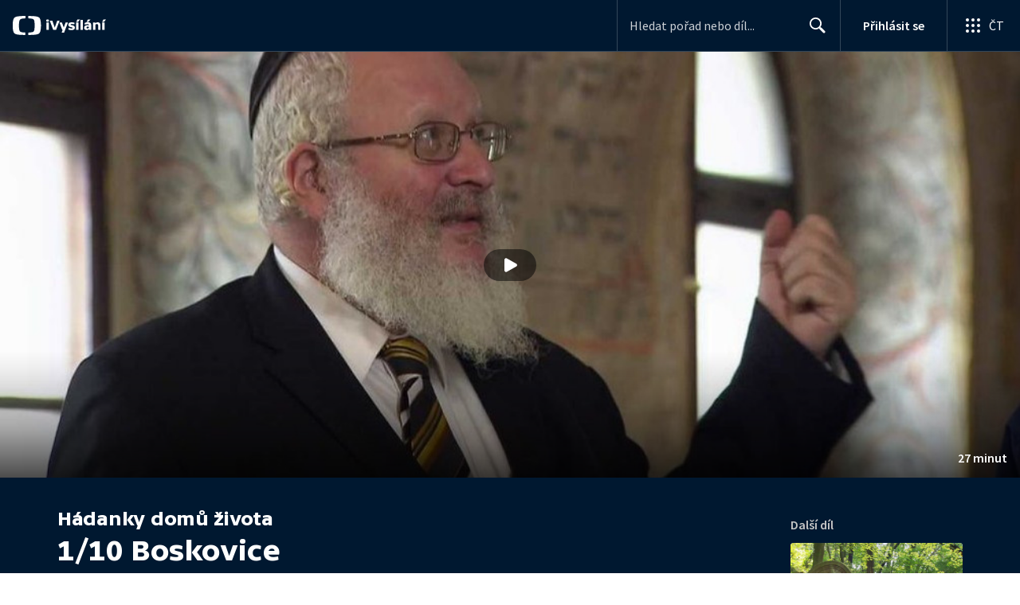

--- FILE ---
content_type: text/plain; charset=utf-8
request_url: https://events.getsitectrl.com/api/v1/events
body_size: 557
content:
{"id":"66f730b14674cc78","user_id":"66f730b146bd047e","time":1768935310617,"token":"1768935310.0c9f8055cd33c751ea4845caa5f36cf9.39fa7d7496e466a5daab8c39abd399d4","geo":{"ip":"18.191.195.9","geopath":"147015:147763:220321:","geoname_id":4509177,"longitude":-83.0061,"latitude":39.9625,"postal_code":"43215","city":"Columbus","region":"Ohio","state_code":"OH","country":"United States","country_code":"US","timezone":"America/New_York"},"ua":{"platform":"Desktop","os":"Mac OS","os_family":"Mac OS X","os_version":"10.15.7","browser":"Other","browser_family":"ClaudeBot","browser_version":"1.0","device":"Spider","device_brand":"Spider","device_model":"Desktop"},"utm":{}}

--- FILE ---
content_type: application/javascript; charset=UTF-8
request_url: https://ctfs.ceskatelevize.cz/ivysilani/_next/static/chunks/pages/porady/%5BshowIdWithCode%5D/%5Bid%5D-d377aaaafa2dca76.js
body_size: 1953
content:
try{!function(){var e="undefined"!=typeof window?window:"undefined"!=typeof global?global:"undefined"!=typeof globalThis?globalThis:"undefined"!=typeof self?self:{},t=(new e.Error).stack;t&&(e._sentryDebugIds=e._sentryDebugIds||{},e._sentryDebugIds[t]="efd99c60-7ea9-4acc-85cd-2dc55c6d8c4d",e._sentryDebugIdIdentifier="sentry-dbid-efd99c60-7ea9-4acc-85cd-2dc55c6d8c4d")}()}catch(e){}(self.webpackChunk_N_E=self.webpackChunk_N_E||[]).push([[8],{55420:function(e,t,n){"use strict";n.r(t),n(67294);var r=n(26986),a=n(39925),i=n(96830),o=n(73325),d=n(51013),s=n(10584),l=n(34854),c=n(40703),u=n(85893);let f=e=>{let{data:t,loading:n,error:r,disableRefetch:a}=(0,l.m)(c.yn,{variables:{id:"data"in e?e.extra.idec:""},skip:"errorStatusCode"in e},e=>new Date(e.mediaMeta.resetCacheAt).toISOString());return"errorStatusCode"in e?(0,u.jsx)(d.$,{errorStatusCode:e.errorStatusCode,transactionId:e.transactionId}):r&&!t?(0,u.jsx)(d.$,{error:r}):!t||n?(0,u.jsx)(s.EpisodeSkeleton,{}):(0,u.jsx)(i.p,{data:t,disableRefetch:a})};f.getInitialProps=async e=>{let{id:t,showIdWithCode:n}=e.query,[i]=(0,a.w)(t)?t.split("-"):[];if(!i)return(0,a.w)(n)?((0,o.Qp)((0,r.yV)({page:r.T3.SHOW,showIdWithCode:n}),e),{}):(0,o.sG)(e);let d=await (0,o.yS)({query:c.yn,variables:{id:i},context:e,path:`${t}${n}`,getExpectedPath:e=>{let{id:t,show:n}=e.mediaMeta;return"movie"===n.showType?"":`${t}${n.slug}`},getRedirectPath:e=>{let{id:t,show:n}=e.mediaMeta;return"movie"===n.showType?(0,r.yV)({page:r.T3.SHOW,showIdWithCode:n.slug}):(0,r.yV)({page:r.T3.EPISODE,id:t,showIdWithCode:n.slug})},extraData:()=>({idec:i})});return d?"errorStatusCode"in d&&404===d.errorStatusCode?(0,a.w)(n)?((0,o.Qp)((0,r.yV)({page:r.T3.SHOW,showIdWithCode:n}),e),d):(0,o.sG)(e):("data"in d&&(0,o.ik)(d.data.mediaMeta.resetCacheAt,e),d):{}},t.default=f},10584:function(e,t,n){"use strict";n.r(t),n.d(t,{EpisodeSkeleton:function(){return b}});var r=n(93967),a=n.n(r);n(67294);var i=n(32032),o=n(97116),d=n(89240),s=n(59686),l=n(1660),c=n(88644),u=n(40786),f=n(83226),h=n(76255),p=n(85893);let g=(0,i.QM)({skeletonMainHeading:{height:40,maxWidth:240,marginBottom:14,backgroundColor:s.bE,[h.e1]:{height:24}},skeletonContent:{height:112,maxWidth:560,backgroundColor:s.bE},skeletonCard:{height:64,maxWidth:"100%",marginBottom:14,backgroundColor:s.bE},skeletonContainer:{position:"relative",borderRadius:s.FJ},skeletonMidTitle:{width:290,[h.e1]:{width:"100%"}},optionalCard:{width:"100%"},contentPadding:{paddingBottom:14},leftColumn:{[l.I]:{display:"none"}}}),b=()=>{let e=g();return(0,c.X)({inverted:!0,showProductMenu:!1,transparentHeader:!1}),(0,p.jsxs)(p.Fragment,{children:[(0,p.jsx)(f.J,{children:(0,p.jsx)(d.T,{fluidAspect:!0,defaultMessage:"Nač\xedt\xe1m přehr\xe1vač",showProgress:!1})}),(0,p.jsx)(o.V,{inverted:!0,contentClassName:e.contentPadding,children:(0,p.jsx)(u.Z,{leftContent:(0,p.jsx)("div",{className:a()(e.optionalCard,e.leftColumn),children:(0,p.jsx)("div",{className:a()(e.skeletonCard,e.skeletonContainer)})}),middleBottomContent:(0,p.jsx)("div",{className:e.optionalCard,children:(0,p.jsx)("div",{className:a()(e.skeletonContent,e.skeletonContainer)})}),middleTopContent:(0,p.jsx)("div",{className:e.skeletonMidTitle,children:(0,p.jsx)("div",{className:a()(e.skeletonMainHeading,e.skeletonContainer)})})})})]})}},34854:function(e,t,n){"use strict";n.d(t,{m:function(){return u}});var r=n(59499),a=n(6812),i=n(67294),o=n(93102);function d(e,t){var n=Object.keys(e);if(Object.getOwnPropertySymbols){var r=Object.getOwnPropertySymbols(e);t&&(r=r.filter(function(t){return Object.getOwnPropertyDescriptor(e,t).enumerable})),n.push.apply(n,r)}return n}function s(e){for(var t=1;t<arguments.length;t++){var n=null!=arguments[t]?arguments[t]:{};t%2?d(Object(n),!0).forEach(function(t){(0,r.Z)(e,t,n[t])}):Object.getOwnPropertyDescriptors?Object.defineProperties(e,Object.getOwnPropertyDescriptors(n)):d(Object(n)).forEach(function(t){Object.defineProperty(e,t,Object.getOwnPropertyDescriptor(n,t))})}return e}let l=()=>new Date().getTime()-1e3,{AUTO_REFETCH:c}=(0,o.i)();function u(e,t,n){let{0:r,1:o}=(0,i.useState)(!0),d=(0,a.aM)(e,t),{refetch:u,data:f}=d,h=f?n(f):void 0;return(0,i.useEffect)(()=>{if(!h||!r||!c)return()=>{};let e=new Date(h).getTime();if(e<l())return u(),()=>{};let t=setInterval(()=>{if("hidden"===document.visibilityState)return;let n=l()-15e3*Math.random();e>n||(u(),clearInterval(t))},1e3);return()=>{clearInterval(t)}},[h,u,r]),s(s({},d),{},{disableRefetch:()=>{o(!1)}})}},18078:function(e,t,n){(window.__NEXT_P=window.__NEXT_P||[]).push(["/porady/[showIdWithCode]/[id]",function(){return n(55420)}])}},function(e){e.O(0,[9740,763,118,3367,3107,637,6875,3988,3256,9240,7579,3221,5375,1282,458,3444,9811,2209,9247,5175,7115,4641,2335,8463,9774,2888,179],function(){return e(e.s=18078)}),_N_E=e.O()}]);